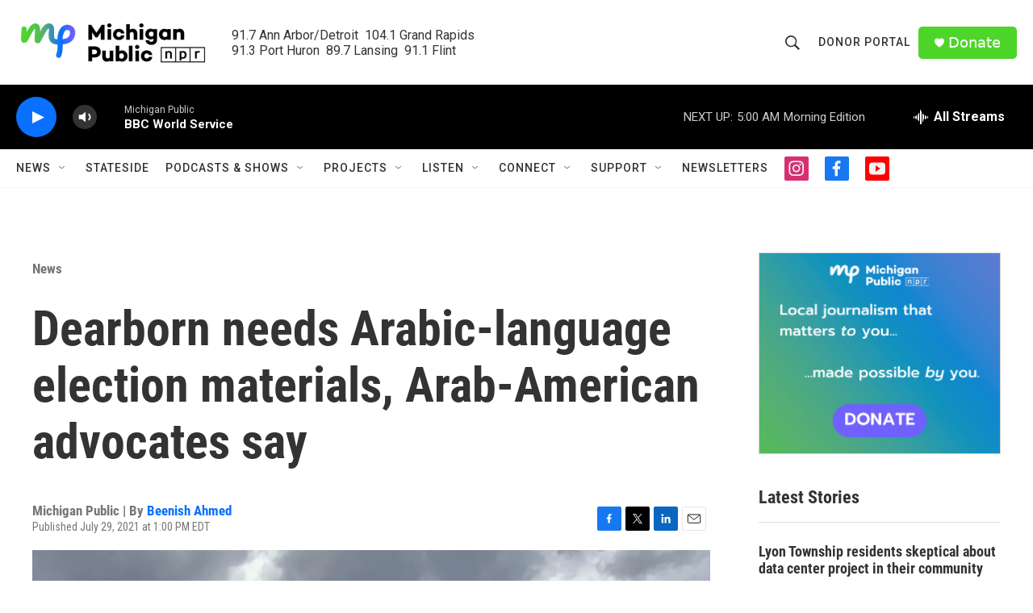

--- FILE ---
content_type: text/html; charset=utf-8
request_url: https://www.google.com/recaptcha/api2/aframe
body_size: 184
content:
<!DOCTYPE HTML><html><head><meta http-equiv="content-type" content="text/html; charset=UTF-8"></head><body><script nonce="5iLGRD-K33IbSyJlm22SGQ">/** Anti-fraud and anti-abuse applications only. See google.com/recaptcha */ try{var clients={'sodar':'https://pagead2.googlesyndication.com/pagead/sodar?'};window.addEventListener("message",function(a){try{if(a.source===window.parent){var b=JSON.parse(a.data);var c=clients[b['id']];if(c){var d=document.createElement('img');d.src=c+b['params']+'&rc='+(localStorage.getItem("rc::a")?sessionStorage.getItem("rc::b"):"");window.document.body.appendChild(d);sessionStorage.setItem("rc::e",parseInt(sessionStorage.getItem("rc::e")||0)+1);localStorage.setItem("rc::h",'1769146222806');}}}catch(b){}});window.parent.postMessage("_grecaptcha_ready", "*");}catch(b){}</script></body></html>